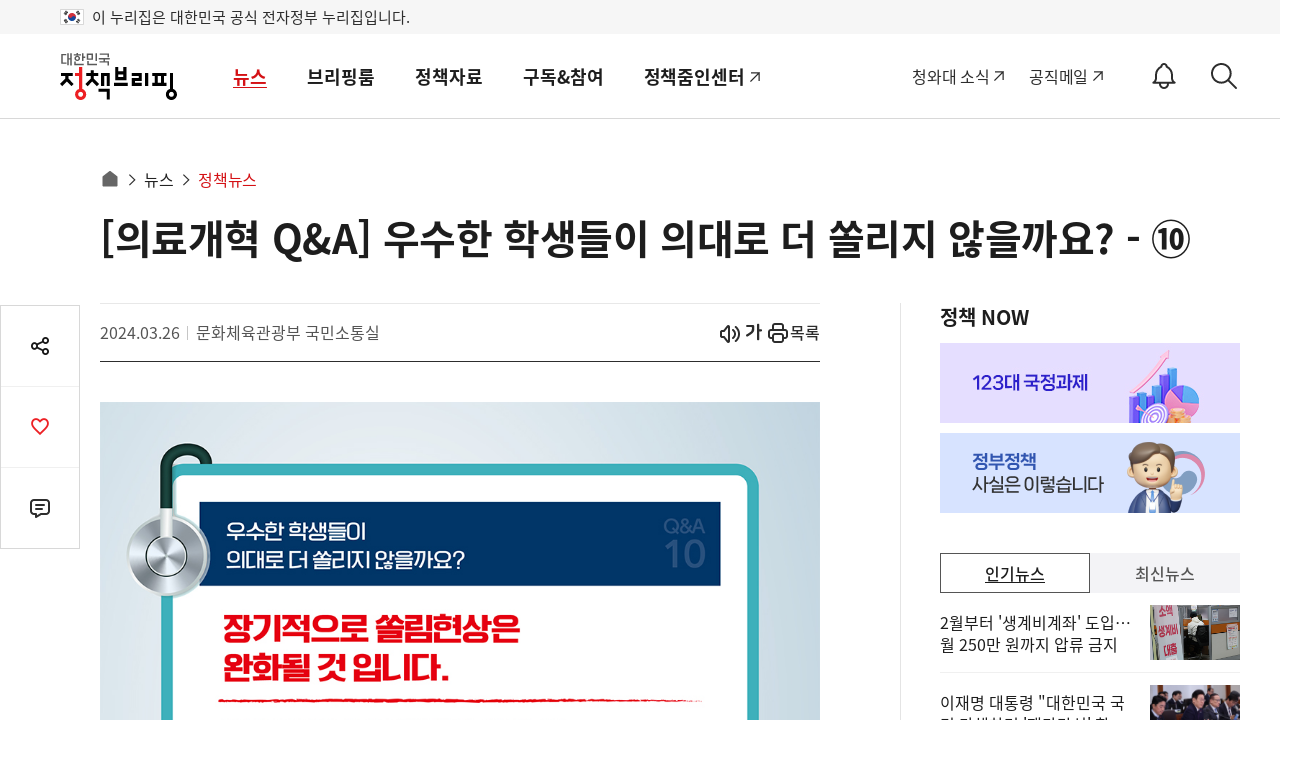

--- FILE ---
content_type: text/html; charset=utf-8
request_url: https://was.livere.me/comment/gonggamkr?id=gonggamkr&refer=www.korea.kr%3FnewsId%3D148927453&uid=NDAvODQvNDM1&site=https%3A%2F%2Fwww.korea.kr%2Fnews%2FpolicyNewsView.do%3FnewsId%3D148927453&title=%25255B%2525uC758%2525uB8CC%2525uAC1C%2525uD601%252520Q%252526A%25255D%252520%2525uC6B0%2525uC218%2525uD55C%252520%2525uD559%2525uC0DD%2525uB4E4%2525uC774%252520%2525uC758%2525uB300%2525uB85C%252520%2525uB354%252520%2525uC3E0%2525uB9AC%2525uC9C0%252520%2525uC54A%2525uC744%2525uAE4C%2525uC694%25253F%252520-%252520%2525u2469&titleLength=39&logo=https%3A%2F%2Fwww.korea.kr%2FnewsWeb%2Fresources%2Fattaches%2F2024.03%2F26%2Fd7a876299c4a1c329e1479de0b08d89e.jpg&uuid=379b9f5c-8c48-41a8-8e9c-816f542f867f
body_size: 1539
content:
<!DOCTYPE html><html lang=ko><head><meta http-equiv=Content-Type content="text/html; charset=utf-8"><meta http-equiv=X-UA-Compatible content="IE=edge"><meta name=viewport content="user-scalable=no,initial-scale=1,maximum-scale=1,minimum-scale=1,width=device-width"><meta name=description content=LiveRe><title>LiveRe</title><link type=text/css rel=stylesheet href="https://cdn-city.livere.com/css/comment.zero.css?d=202101261500"><link type=text/css rel=stylesheet href=https://cdn-city.livere.com/css/zero-rect-top.css><link type=text/css rel=stylesheet href=https://101.livere.co.kr/consumers/gonggamkr/zero/gonggamkr.zero.css><script type=text/javascript src="https://cdn-city.livere.com/js/lib.zero.js?d=202101261500"></script></head><body><div id=container data-id=gonggamkr data-title="[의료개혁 Q&amp;A] 우수한 학생들이 의대로 더 쏠리지 않을까요? - ⑩" data-logo=https://www.korea.kr/newsWeb/resources/attaches/2024.03/26/d7a876299c4a1c329e1479de0b08d89e.jpg data-desc="" data-uid=NDAvODQvNDM1 data-site="https://www.korea.kr/news/policyNewsView.do?newsId=148927453" data-refer="www.korea.kr?newsId=148927453" data-redirectorigin="" data-highlightseq="" data-discuss=0 data-facebookpageid="" data-facebookuploadurl="" livere-uuid=379b9f5c-8c48-41a8-8e9c-816f542f867f><noscript>Please enable JavaScript to view the LiveRe comments</noscript></div><script type=text/javascript src="https://cdn-city.livere.com/js/comment.zero.ko.dist.js?d=202101261500" charset=UTF-8></script><script type=text/javascript src=https://101.livere.co.kr/consumers/gonggamkr/zero/gonggamkr.zero.js charset=UTF-8></script></body></html>

--- FILE ---
content_type: text/javascript; charset=utf-8
request_url: https://api-zero.livere.com/v1/comments/list?callback=jQuery1124011057974343578669_1769405924075&limit=10&requestPath=%2Fv1%2Fcomments%2Flist&consumerSeq=40&livereSeq=84&smartloginSeq=435&code=&_=1769405924077
body_size: 237
content:
/**/ typeof jQuery1124011057974343578669_1769405924075 === 'function' && jQuery1124011057974343578669_1769405924075({"results":{"comments":[],"children":[],"quotations":[]},"resultCode":200,"resultMessage":"Okay, livere"});

--- FILE ---
content_type: text/javascript; charset=utf-8
request_url: https://passport.livere.com/v1/session?callback=jQuery1124011057974343578669_1769405924075&id=gonggamkr&code=&_=1769405924078
body_size: 185
content:
/**/ typeof jQuery1124011057974343578669_1769405924075 === 'function' && jQuery1124011057974343578669_1769405924075({"strategies":["twitter","naver","kakao","facebook"]});

--- FILE ---
content_type: text/javascript; charset=utf-8
request_url: https://api-zero.livere.com/v1/common/config?callback=jQuery1124011057974343578669_1769405924075&refer=www.korea.kr%3FnewsId%3D148927453&title=%5B%EC%9D%98%EB%A3%8C%EA%B0%9C%ED%98%81+Q%26A%5D+%EC%9A%B0%EC%88%98%ED%95%9C+%ED%95%99%EC%83%9D%EB%93%A4%EC%9D%B4+%EC%9D%98%EB%8C%80%EB%A1%9C+%EB%8D%94+%EC%8F%A0%EB%A6%AC%EC%A7%80+%EC%95%8A%EC%9D%84%EA%B9%8C%EC%9A%94%3F+-+%E2%91%A9&highlightSeq=&requestPath=%2Fv1%2Fcommon%2Fconfig&preview=false&consumerSeq=40&livereSeq=84&smartloginSeq=435&code=&_=1769405924076
body_size: 2490
content:
/**/ typeof jQuery1124011057974343578669_1769405924075 === 'function' && jQuery1124011057974343578669_1769405924075({"results":{"consumer":{"consumerSeq":40,"consumerId":"gonggamkr","company":"공감코리아","adId":0,"status":0,"regdate":"2011-06-16T13:44:19.000Z","limitDate":null,"isMedia":false},"livere":{"livereSeq":84,"alias":"정책브리핑","consumerSeq":40,"adminSeq":12477721,"domain":null,"isCompany":null,"language":"ko","rowsnum":10,"pageBlock":10,"listviewable":1,"replyable":1,"countviewable":1,"contentMinLen":5,"contentMaxLen":5000,"guestIconUrl":"","scriptPath":"view/pages/livereVer6.jsp","emotionsTargetDiv":"action_view_container","useEmotions":"1","customScriptPath":"https://101.livere.co.kr/consumers/gonggamkr/zero/gonggamkr.zero.js","cssPath":"https://101.livere.co.kr/consumers/gonggamkr/zero/gonggamkr.zero.css","loadDefaultCss":"1","mobileCssPath":"","loadDefaultMCss":"1","tweetAcc":null,"facebookAcc":null,"useStickers":1,"useDiscuss":0,"pushEnable":0,"pushInterval":0,"emotions":"e_like,e_angry,e_sad,e_fun,e_indifferent","writeable":1,"guestable":0,"regdate":"2011-06-16T13:54:32.000Z","status":0,"tag":null,"targetDiv":"livereContainer","theme":null,"email":null,"version":"zero-rect-top","jsonConfig":"{\"designSetting\":{\"popupBgColor\":\"#ffffff\",\"defaultBtnBgColor\":\"#ffffff\",\"quotationBgColor\":\"#f9f9f9\",\"quotationTitleColor\":\"#444444\",\"replyFontSize\":\"14\",\"defaultFontColor\":\"#999999\",\"popupLineColor\":\"#75746f\",\"writeBtnBgColor\":\"#ed1f23\",\"fontFamily\":\"Nanum Gothic\",\"defaultLineColor\":\"#dedede\",\"emphasizeFontColor\":\"#d60036\",\"defaultBtnFontColor\":\"#75746f\",\"popupColor\":\"#444444\",\"replyFormLineColor\":\"#cfcfcf\",\"idFontColor\":\"#222222\",\"replyFormFontColor\":\"#707070\",\"writeBtnFontColor\":\"#ffffff\",\"reactionDefaultOption\":\"on\",\"reactionSelectColor\":\"#d60036\",\"reReplyBgColor\":\"#f9f9f9\",\"defaultBtnLineColor\":\"#dedede\",\"replyLineSpace\":\"24\",\"quotationBodyColor\":\"#999999\",\"reactionColor\":\"#666666\",\"replyFontColor\":\"#444444\",\"replyFormBgColor\":\"#f9f9f9\",\"reactionIconType\":\"text\",\"writeBtnLineColor\":\"#ed1f23\"},\"fncSetting\":{\"useTroy\":\"false\",\"isSecret\":\"false\",\"isGood\":\"true\",\"isBad\":\"true\",\"isReReply\":\"true\",\"isBest\":\"true\"},\"emotion\":{\"emotionContents\":\"news\",\"emotionBgColor\":\"#999999\",\"emotionType\":\"a\",\"isWidget\":\"false\",\"emotionFontColor\":\"#d60036\",\"emotionGraphColor\":\"#444444\",\"emotionPluginData\":\"a-a1,a-a6,a-a7\",\"isGraph\":\"true\"},\"style\":\"* {\\tfont-family: NanumGothic, AppleGothic, Myriad Pro, MalgunGothic, Arial;}#container .input-wrapper.email .tooltip {\\tbackground: #ffffff;}#container .input-wrapper.email .tooltip button {\\tbackground: #d60036;\\tcolor: #ffffff;\\tborder-radius: 10px 10px 10px 0;\\tpadding: 8px 15px;    margin: 10px 0;}#container .reply-content,#container .quotation-wrapper .quotation-content,#container .reply-count .left {\\tcolor: #444444; }#container .reply-content-wrapper .reply-content p,#container .quotation-wrapper .quotation-content {\\tfont-size:14px;}#container #list .reply-wrapper,#container .quotation-wrapper .quotation-content {\\tline-height: 24px;}#container .reply-wrapper .writer-name span,#container #toast .toast-wrapper .writer-name span,#container #login-name span#login-name-text,#container .reply-wrapper .writer-name .writer-name-text,#container .login-name span.login-name-text {\\tcolor: #222222; }.emotion-widget .widget-name, .emotion-widget .widget-count,#container #guest input,#container .guest input,#container .login-info-tooltip-wrapper ul li,#container #guest .guest-tooltip-wrapper ul li,#container .guest .guest-tooltip-wrapper ul li,#container .input-wrapper.email .tooltip p,#container .reply-history span, #container .modify-middle,#container .more-write-wrapper .more-write-btn span {\\tcolor: #999999; }#container #guest input::-webkit-input-placeholder,#container .guest input::-webkit-input-placeholder {\\tcolor: #999999; }#container #guest input:-moz-placeholder,#container .guest input:-moz-placeholder {\\tcolor: #999999; }#container #guest input::-moz-placeholder,#container .guest input::-moz-placeholder {\\tcolor: #999999; }#container #guest input:-ms-input-placeholder,#container .guest input:-ms-input-placeholder {\\tcolor: #999999; }.emotion-widget .widget-me .graph-percent, .emotion-widget .widget-me .widget-name, .emotion-widget .widget-me .widget-count,#container #guest .error-message, #container .guest .error-message,#container #guest .guest-tooltip-wrapper ul .tooltip-title, #container .guest .guest-tooltip-wrapper ul .tooltip-title,#container .login-info-tooltip-wrapper ul .tooltip-title,#container .reply-count .left span,#container .reply-count .sort .sort-btn.active span,#container .wf-guide,#container .more-wrapper>button span:nth-child(2),#container .reply-wrapper .parent-name, #container #toast .toast-wrapper .parent-name,#container .reply-btn-group .right button.active span,#container #list .reply-wrapper .quotation-name,#container .quotation-wrapper .writer-name-text {\\tcolor: #d60036; }.emotion-widget .widget,#container #guest input, #container .guest input,#container .child-reply,#container #list>.reply-wrapper:first-child,#container .list-reduce-wrapper .list-reduce button {\\tborder-color: #dedede; }#container .child-reply {\\tbackground: #f9f9f9; }#container .wf-form.wf-focus #wf-content,#container .wf-form #comment-wf-content {\\tcolor: #707070; }#container .wf-form textarea#wf-content::-webkit-input-placeholder,#container .wf-form textarea#comment-wf-content::-webkit-input-placeholder {\\tcolor: #707070; }#container .wf-form textarea#wf-content:-moz-placeholder,#container .wf-form textarea#comment-wf-content:-moz-placeholder {\\tcolor: #707070; }#container .wf-form textarea#wf-content::-moz-placeholder,#container .wf-form textarea#comment-wf-content::-moz-placeholder {\\tcolor: #707070; }#container .wf-form textarea#wf-content:-ms-input-placeholder,#container .wf-form textarea#comment-wf-content:-ms-input-placeholder {\\tcolor: #707070; }#container .wf-form, #container .popup-quotation .quotation-wf .quotation-text {\\tborder-color: #cfcfcf !important; }#container #wf .wf-form .wf-function-wrapper,#container .comment-wf .wf-function-wrapper {\\tborder-color: #cfcfcf !important;}#container .wf-form {\\tbackground: #f9f9f9; }#container .popup-quotation .quotation-wf-group .quotation-wf-right button.quotation-write-btn,#container #wrapper button.fake-write-btn,#container #wrapper  button.wf-write-btn {\\tborder: 1px solid #ed1f23; \\tbackground-color: #ed1f23 !important; }#container #wrapper button.wf-write-btn span {\\tcolor: #ffffff; }#container .wf-function-wrapper .wf-function button#wf-share-btn span,#container .reply-count .sort .sort-btn:not(.active) span,#container .reply-count .left,#container .list-reduce-wrapper .list-reduce button span,#container .more-write-wrapper .more-write-btn span,#container .mobile-login-btn,#container .more-wrapper > button span {\\tcolor: #75746f; }#container #wrapper .more-wrapper>button,#container #wrapper .more-write-wrapper .more-write-btn,#container #wrapper .mobile-login-btn {\\tborder: 1px solid #dedede; \\tbackground: #ffffff; }#container .reply-btn-group .left button span,#container .reply-btn-group .right button span {\\tcolor: #666666; }#container .reply-btn-group .right button.active span {\\tcolor: {{_reactionSelectColor}};\\tcolor: #d60036; }#container .link-wrapper .link-description .link-title {\\tcolor: #444444; }#container .quotation-wrapper .quotation-content,#container .link-wrapper .link-description .link-content, #container .link-wrapper .link-description .link-url {\\tcolor: #999999; }#container .quotation-wrapper,#container .link-wrapper .link-description {\\tbackground: #f9f9f9; }#container div#login-layer li span,#container #layer-shared li .sns-name.font-dark-gray,#container .reply-wrapper ul.reply-history-layer li button span {\\tcolor: #444444; }#container #layer-shared li .sns-name.font-warm-gray  {\\tcolor: #444444; \\topacity: 0.8;}#container div#login-layer li,#container div#login-layer ul,#container #layer-shared li,#container #layer-shared ul,#container .reply-wrapper ul.reply-history-layer li,#container .reply-wrapper ul.reply-history-layer {\\tborder-color: #75746f; }#container div#login-layer li,#container #layer-shared ul,#container #layer-shared li,#container .reply-wrapper ul.reply-history-layer, #container #toast .toast-wrapper ul.reply-history-layer {\\tbackground-color: #ffffff; }#container div#login-layer li:hover span,#container .reply-wrapper ul.reply-history-layer li:hover span {\\tcolor: #444444; }#container div#login-layer li:hover,#container .reply-wrapper ul.reply-history-layer li:hover {\\tbackground-color: #ffffff; }.emotion-widget .graph-bar {\\tbackground-color: #444444; }.emotion-widget .item-middle {\\tbackground-color: #999999; }.emotion-widget .widget-me .graph-bar {\\tbackground-color: null; }.emotion-widget .widget-name,.emotion-widget .widget-count,.emotion-widget .graph-percent {\\tcolor: #d60036; }\"}","preview":false},"smartlogin":{"smartloginSeq":435,"consumerSeq":40,"checkUrl":null,"loginUrl":null,"logoutUrl":null,"linkageAccs":"twitter naver kakao facebook","syncAcc":null,"syncType":0,"defaultMemberIcon":"https://101.livere.co.kr/consumers/gonggamkr/8/profile.png"},"rep":{"parentCommentsCount":0,"totalCount":0},"plugins":[],"livereAdData":null,"livereAdList":[],"liveContentsData":null},"resultCode":200,"resultMessage":"Okay, livere"});